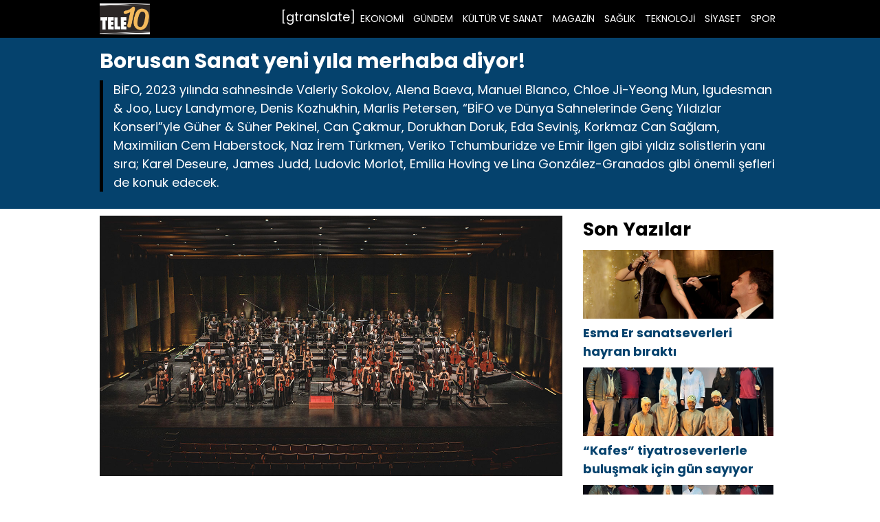

--- FILE ---
content_type: text/html; charset=UTF-8
request_url: https://tele10.net/borusan-sanat-yeni-yila-merhaba-diyor-2-h9689.html
body_size: 9149
content:

<!DOCTYPE html>
<html lang="tr" prefix="og: https://ogp.me/ns#">
<head>
    <meta charset="UTF-8">
    <meta name="viewport" content="width=device-width, initial-scale=1">
	
<!-- Rank Math&#039;a Göre Arama Motoru Optimizasyonu - https://rankmath.com/ -->
<title>Borusan Sanat yeni yıla merhaba diyor! - TELE10</title>
<meta name="description" content="BİFO, 2023 yılında sahnesinde Valeriy Sokolov, Alena Baeva, Manuel Blanco, Chloe Ji-Yeong Mun, Igudesman &amp; Joo, Lucy Landymore, Denis Kozhukhin, Marlis"/>
<meta name="robots" content="follow, index, max-snippet:-1, max-video-preview:-1, max-image-preview:large"/>
<link rel="canonical" href="https://tele10.net/borusan-sanat-yeni-yila-merhaba-diyor-2-h9689.html" />
<meta property="og:locale" content="tr_TR" />
<meta property="og:type" content="article" />
<meta property="og:title" content="Borusan Sanat yeni yıla merhaba diyor! - TELE10" />
<meta property="og:description" content="BİFO, 2023 yılında sahnesinde Valeriy Sokolov, Alena Baeva, Manuel Blanco, Chloe Ji-Yeong Mun, Igudesman &amp; Joo, Lucy Landymore, Denis Kozhukhin, Marlis" />
<meta property="og:url" content="https://tele10.net/borusan-sanat-yeni-yila-merhaba-diyor-2-h9689.html" />
<meta property="og:site_name" content="TELE10" />
<meta property="article:section" content="Kültür ve Sanat" />
<meta property="og:image" content="https://tele10.net/wp-content/uploads/2023/01/borusan-sanat-1.jpg" />
<meta property="og:image:secure_url" content="https://tele10.net/wp-content/uploads/2023/01/borusan-sanat-1.jpg" />
<meta property="og:image:width" content="1280" />
<meta property="og:image:height" content="720" />
<meta property="og:image:alt" content="Borusan Sanat yeni yıla merhaba diyor!" />
<meta property="og:image:type" content="image/jpeg" />
<meta property="article:published_time" content="2023-01-10T00:20:14+03:00" />
<meta name="twitter:card" content="summary_large_image" />
<meta name="twitter:title" content="Borusan Sanat yeni yıla merhaba diyor! - TELE10" />
<meta name="twitter:description" content="BİFO, 2023 yılında sahnesinde Valeriy Sokolov, Alena Baeva, Manuel Blanco, Chloe Ji-Yeong Mun, Igudesman &amp; Joo, Lucy Landymore, Denis Kozhukhin, Marlis" />
<meta name="twitter:site" content="@zline" />
<meta name="twitter:creator" content="@zline" />
<meta name="twitter:image" content="https://tele10.net/wp-content/uploads/2023/01/borusan-sanat-1.jpg" />
<meta name="twitter:label1" content="Yazan" />
<meta name="twitter:data1" content="zline" />
<meta name="twitter:label2" content="Okuma süresi" />
<meta name="twitter:data2" content="2 dakika" />
<script type="application/ld+json" class="rank-math-schema">{"@context":"https://schema.org","@graph":[{"@type":["Person","Organization"],"@id":"https://tele10.net/#person","name":"Tele 10","sameAs":["https://twitter.com/zline"]},{"@type":"WebSite","@id":"https://tele10.net/#website","url":"https://tele10.net","name":"TELE10","publisher":{"@id":"https://tele10.net/#person"},"inLanguage":"tr"},{"@type":"ImageObject","@id":"https://tele10.net/wp-content/uploads/2023/01/borusan-sanat-1.jpg","url":"https://tele10.net/wp-content/uploads/2023/01/borusan-sanat-1.jpg","width":"1280","height":"720","inLanguage":"tr"},{"@type":"BreadcrumbList","@id":"https://tele10.net/borusan-sanat-yeni-yila-merhaba-diyor-2-h9689.html#breadcrumb","itemListElement":[{"@type":"ListItem","position":"1","item":{"@id":"https://tele10.net","name":"Ana Sayfa"}},{"@type":"ListItem","position":"2","item":{"@id":"https://tele10.net/kategori/kultur-ve-sanat","name":"K\u00fclt\u00fcr ve Sanat"}},{"@type":"ListItem","position":"3","item":{"@id":"https://tele10.net/borusan-sanat-yeni-yila-merhaba-diyor-2-h9689.html","name":"Borusan Sanat yeni y\u0131la merhaba diyor!"}}]},{"@type":"WebPage","@id":"https://tele10.net/borusan-sanat-yeni-yila-merhaba-diyor-2-h9689.html#webpage","url":"https://tele10.net/borusan-sanat-yeni-yila-merhaba-diyor-2-h9689.html","name":"Borusan Sanat yeni y\u0131la merhaba diyor! - TELE10","datePublished":"2023-01-10T00:20:14+03:00","dateModified":"2023-01-10T00:20:14+03:00","isPartOf":{"@id":"https://tele10.net/#website"},"primaryImageOfPage":{"@id":"https://tele10.net/wp-content/uploads/2023/01/borusan-sanat-1.jpg"},"inLanguage":"tr","breadcrumb":{"@id":"https://tele10.net/borusan-sanat-yeni-yila-merhaba-diyor-2-h9689.html#breadcrumb"}},{"@type":"Person","@id":"https://tele10.net/author/zline","name":"zline","url":"https://tele10.net/author/zline","image":{"@type":"ImageObject","@id":"https://secure.gravatar.com/avatar/337d39ed1bed356c7dde8b2f9fb5304d3137fc6282dca04834826e98a2f3f262?s=96&amp;d=mm&amp;r=g","url":"https://secure.gravatar.com/avatar/337d39ed1bed356c7dde8b2f9fb5304d3137fc6282dca04834826e98a2f3f262?s=96&amp;d=mm&amp;r=g","caption":"zline","inLanguage":"tr"},"sameAs":["https://tele10.net"]},{"@type":"BlogPosting","headline":"Borusan Sanat yeni y\u0131la merhaba diyor! - TELE10","datePublished":"2023-01-10T00:20:14+03:00","dateModified":"2023-01-10T00:20:14+03:00","articleSection":"K\u00fclt\u00fcr ve Sanat","author":{"@id":"https://tele10.net/author/zline","name":"zline"},"publisher":{"@id":"https://tele10.net/#person"},"description":"B\u0130FO, 2023 y\u0131l\u0131nda sahnesinde Valeriy Sokolov, Alena Baeva, Manuel Blanco, Chloe Ji-Yeong Mun, Igudesman &amp; Joo, Lucy Landymore, Denis Kozhukhin, Marlis","name":"Borusan Sanat yeni y\u0131la merhaba diyor! - TELE10","@id":"https://tele10.net/borusan-sanat-yeni-yila-merhaba-diyor-2-h9689.html#richSnippet","isPartOf":{"@id":"https://tele10.net/borusan-sanat-yeni-yila-merhaba-diyor-2-h9689.html#webpage"},"image":{"@id":"https://tele10.net/wp-content/uploads/2023/01/borusan-sanat-1.jpg"},"inLanguage":"tr","mainEntityOfPage":{"@id":"https://tele10.net/borusan-sanat-yeni-yila-merhaba-diyor-2-h9689.html#webpage"}}]}</script>
<!-- /Rank Math WordPress SEO eklentisi -->

<link rel="alternate" title="oEmbed (JSON)" type="application/json+oembed" href="https://tele10.net/wp-json/oembed/1.0/embed?url=https%3A%2F%2Ftele10.net%2Fborusan-sanat-yeni-yila-merhaba-diyor-2-h9689.html" />
<link rel="alternate" title="oEmbed (XML)" type="text/xml+oembed" href="https://tele10.net/wp-json/oembed/1.0/embed?url=https%3A%2F%2Ftele10.net%2Fborusan-sanat-yeni-yila-merhaba-diyor-2-h9689.html&#038;format=xml" />
<style id='wp-img-auto-sizes-contain-inline-css' type='text/css'>
img:is([sizes=auto i],[sizes^="auto," i]){contain-intrinsic-size:3000px 1500px}
/*# sourceURL=wp-img-auto-sizes-contain-inline-css */
</style>
<style id='wp-block-library-inline-css' type='text/css'>
:root{--wp-block-synced-color:#7a00df;--wp-block-synced-color--rgb:122,0,223;--wp-bound-block-color:var(--wp-block-synced-color);--wp-editor-canvas-background:#ddd;--wp-admin-theme-color:#007cba;--wp-admin-theme-color--rgb:0,124,186;--wp-admin-theme-color-darker-10:#006ba1;--wp-admin-theme-color-darker-10--rgb:0,107,160.5;--wp-admin-theme-color-darker-20:#005a87;--wp-admin-theme-color-darker-20--rgb:0,90,135;--wp-admin-border-width-focus:2px}@media (min-resolution:192dpi){:root{--wp-admin-border-width-focus:1.5px}}.wp-element-button{cursor:pointer}:root .has-very-light-gray-background-color{background-color:#eee}:root .has-very-dark-gray-background-color{background-color:#313131}:root .has-very-light-gray-color{color:#eee}:root .has-very-dark-gray-color{color:#313131}:root .has-vivid-green-cyan-to-vivid-cyan-blue-gradient-background{background:linear-gradient(135deg,#00d084,#0693e3)}:root .has-purple-crush-gradient-background{background:linear-gradient(135deg,#34e2e4,#4721fb 50%,#ab1dfe)}:root .has-hazy-dawn-gradient-background{background:linear-gradient(135deg,#faaca8,#dad0ec)}:root .has-subdued-olive-gradient-background{background:linear-gradient(135deg,#fafae1,#67a671)}:root .has-atomic-cream-gradient-background{background:linear-gradient(135deg,#fdd79a,#004a59)}:root .has-nightshade-gradient-background{background:linear-gradient(135deg,#330968,#31cdcf)}:root .has-midnight-gradient-background{background:linear-gradient(135deg,#020381,#2874fc)}:root{--wp--preset--font-size--normal:16px;--wp--preset--font-size--huge:42px}.has-regular-font-size{font-size:1em}.has-larger-font-size{font-size:2.625em}.has-normal-font-size{font-size:var(--wp--preset--font-size--normal)}.has-huge-font-size{font-size:var(--wp--preset--font-size--huge)}.has-text-align-center{text-align:center}.has-text-align-left{text-align:left}.has-text-align-right{text-align:right}.has-fit-text{white-space:nowrap!important}#end-resizable-editor-section{display:none}.aligncenter{clear:both}.items-justified-left{justify-content:flex-start}.items-justified-center{justify-content:center}.items-justified-right{justify-content:flex-end}.items-justified-space-between{justify-content:space-between}.screen-reader-text{border:0;clip-path:inset(50%);height:1px;margin:-1px;overflow:hidden;padding:0;position:absolute;width:1px;word-wrap:normal!important}.screen-reader-text:focus{background-color:#ddd;clip-path:none;color:#444;display:block;font-size:1em;height:auto;left:5px;line-height:normal;padding:15px 23px 14px;text-decoration:none;top:5px;width:auto;z-index:100000}html :where(.has-border-color){border-style:solid}html :where([style*=border-top-color]){border-top-style:solid}html :where([style*=border-right-color]){border-right-style:solid}html :where([style*=border-bottom-color]){border-bottom-style:solid}html :where([style*=border-left-color]){border-left-style:solid}html :where([style*=border-width]){border-style:solid}html :where([style*=border-top-width]){border-top-style:solid}html :where([style*=border-right-width]){border-right-style:solid}html :where([style*=border-bottom-width]){border-bottom-style:solid}html :where([style*=border-left-width]){border-left-style:solid}html :where(img[class*=wp-image-]){height:auto;max-width:100%}:where(figure){margin:0 0 1em}html :where(.is-position-sticky){--wp-admin--admin-bar--position-offset:var(--wp-admin--admin-bar--height,0px)}@media screen and (max-width:600px){html :where(.is-position-sticky){--wp-admin--admin-bar--position-offset:0px}}

/*# sourceURL=wp-block-library-inline-css */
</style><style id='global-styles-inline-css' type='text/css'>
:root{--wp--preset--aspect-ratio--square: 1;--wp--preset--aspect-ratio--4-3: 4/3;--wp--preset--aspect-ratio--3-4: 3/4;--wp--preset--aspect-ratio--3-2: 3/2;--wp--preset--aspect-ratio--2-3: 2/3;--wp--preset--aspect-ratio--16-9: 16/9;--wp--preset--aspect-ratio--9-16: 9/16;--wp--preset--color--black: #000000;--wp--preset--color--cyan-bluish-gray: #abb8c3;--wp--preset--color--white: #ffffff;--wp--preset--color--pale-pink: #f78da7;--wp--preset--color--vivid-red: #cf2e2e;--wp--preset--color--luminous-vivid-orange: #ff6900;--wp--preset--color--luminous-vivid-amber: #fcb900;--wp--preset--color--light-green-cyan: #7bdcb5;--wp--preset--color--vivid-green-cyan: #00d084;--wp--preset--color--pale-cyan-blue: #8ed1fc;--wp--preset--color--vivid-cyan-blue: #0693e3;--wp--preset--color--vivid-purple: #9b51e0;--wp--preset--gradient--vivid-cyan-blue-to-vivid-purple: linear-gradient(135deg,rgb(6,147,227) 0%,rgb(155,81,224) 100%);--wp--preset--gradient--light-green-cyan-to-vivid-green-cyan: linear-gradient(135deg,rgb(122,220,180) 0%,rgb(0,208,130) 100%);--wp--preset--gradient--luminous-vivid-amber-to-luminous-vivid-orange: linear-gradient(135deg,rgb(252,185,0) 0%,rgb(255,105,0) 100%);--wp--preset--gradient--luminous-vivid-orange-to-vivid-red: linear-gradient(135deg,rgb(255,105,0) 0%,rgb(207,46,46) 100%);--wp--preset--gradient--very-light-gray-to-cyan-bluish-gray: linear-gradient(135deg,rgb(238,238,238) 0%,rgb(169,184,195) 100%);--wp--preset--gradient--cool-to-warm-spectrum: linear-gradient(135deg,rgb(74,234,220) 0%,rgb(151,120,209) 20%,rgb(207,42,186) 40%,rgb(238,44,130) 60%,rgb(251,105,98) 80%,rgb(254,248,76) 100%);--wp--preset--gradient--blush-light-purple: linear-gradient(135deg,rgb(255,206,236) 0%,rgb(152,150,240) 100%);--wp--preset--gradient--blush-bordeaux: linear-gradient(135deg,rgb(254,205,165) 0%,rgb(254,45,45) 50%,rgb(107,0,62) 100%);--wp--preset--gradient--luminous-dusk: linear-gradient(135deg,rgb(255,203,112) 0%,rgb(199,81,192) 50%,rgb(65,88,208) 100%);--wp--preset--gradient--pale-ocean: linear-gradient(135deg,rgb(255,245,203) 0%,rgb(182,227,212) 50%,rgb(51,167,181) 100%);--wp--preset--gradient--electric-grass: linear-gradient(135deg,rgb(202,248,128) 0%,rgb(113,206,126) 100%);--wp--preset--gradient--midnight: linear-gradient(135deg,rgb(2,3,129) 0%,rgb(40,116,252) 100%);--wp--preset--font-size--small: 13px;--wp--preset--font-size--medium: 20px;--wp--preset--font-size--large: 36px;--wp--preset--font-size--x-large: 42px;--wp--preset--spacing--20: 0.44rem;--wp--preset--spacing--30: 0.67rem;--wp--preset--spacing--40: 1rem;--wp--preset--spacing--50: 1.5rem;--wp--preset--spacing--60: 2.25rem;--wp--preset--spacing--70: 3.38rem;--wp--preset--spacing--80: 5.06rem;--wp--preset--shadow--natural: 6px 6px 9px rgba(0, 0, 0, 0.2);--wp--preset--shadow--deep: 12px 12px 50px rgba(0, 0, 0, 0.4);--wp--preset--shadow--sharp: 6px 6px 0px rgba(0, 0, 0, 0.2);--wp--preset--shadow--outlined: 6px 6px 0px -3px rgb(255, 255, 255), 6px 6px rgb(0, 0, 0);--wp--preset--shadow--crisp: 6px 6px 0px rgb(0, 0, 0);}:where(.is-layout-flex){gap: 0.5em;}:where(.is-layout-grid){gap: 0.5em;}body .is-layout-flex{display: flex;}.is-layout-flex{flex-wrap: wrap;align-items: center;}.is-layout-flex > :is(*, div){margin: 0;}body .is-layout-grid{display: grid;}.is-layout-grid > :is(*, div){margin: 0;}:where(.wp-block-columns.is-layout-flex){gap: 2em;}:where(.wp-block-columns.is-layout-grid){gap: 2em;}:where(.wp-block-post-template.is-layout-flex){gap: 1.25em;}:where(.wp-block-post-template.is-layout-grid){gap: 1.25em;}.has-black-color{color: var(--wp--preset--color--black) !important;}.has-cyan-bluish-gray-color{color: var(--wp--preset--color--cyan-bluish-gray) !important;}.has-white-color{color: var(--wp--preset--color--white) !important;}.has-pale-pink-color{color: var(--wp--preset--color--pale-pink) !important;}.has-vivid-red-color{color: var(--wp--preset--color--vivid-red) !important;}.has-luminous-vivid-orange-color{color: var(--wp--preset--color--luminous-vivid-orange) !important;}.has-luminous-vivid-amber-color{color: var(--wp--preset--color--luminous-vivid-amber) !important;}.has-light-green-cyan-color{color: var(--wp--preset--color--light-green-cyan) !important;}.has-vivid-green-cyan-color{color: var(--wp--preset--color--vivid-green-cyan) !important;}.has-pale-cyan-blue-color{color: var(--wp--preset--color--pale-cyan-blue) !important;}.has-vivid-cyan-blue-color{color: var(--wp--preset--color--vivid-cyan-blue) !important;}.has-vivid-purple-color{color: var(--wp--preset--color--vivid-purple) !important;}.has-black-background-color{background-color: var(--wp--preset--color--black) !important;}.has-cyan-bluish-gray-background-color{background-color: var(--wp--preset--color--cyan-bluish-gray) !important;}.has-white-background-color{background-color: var(--wp--preset--color--white) !important;}.has-pale-pink-background-color{background-color: var(--wp--preset--color--pale-pink) !important;}.has-vivid-red-background-color{background-color: var(--wp--preset--color--vivid-red) !important;}.has-luminous-vivid-orange-background-color{background-color: var(--wp--preset--color--luminous-vivid-orange) !important;}.has-luminous-vivid-amber-background-color{background-color: var(--wp--preset--color--luminous-vivid-amber) !important;}.has-light-green-cyan-background-color{background-color: var(--wp--preset--color--light-green-cyan) !important;}.has-vivid-green-cyan-background-color{background-color: var(--wp--preset--color--vivid-green-cyan) !important;}.has-pale-cyan-blue-background-color{background-color: var(--wp--preset--color--pale-cyan-blue) !important;}.has-vivid-cyan-blue-background-color{background-color: var(--wp--preset--color--vivid-cyan-blue) !important;}.has-vivid-purple-background-color{background-color: var(--wp--preset--color--vivid-purple) !important;}.has-black-border-color{border-color: var(--wp--preset--color--black) !important;}.has-cyan-bluish-gray-border-color{border-color: var(--wp--preset--color--cyan-bluish-gray) !important;}.has-white-border-color{border-color: var(--wp--preset--color--white) !important;}.has-pale-pink-border-color{border-color: var(--wp--preset--color--pale-pink) !important;}.has-vivid-red-border-color{border-color: var(--wp--preset--color--vivid-red) !important;}.has-luminous-vivid-orange-border-color{border-color: var(--wp--preset--color--luminous-vivid-orange) !important;}.has-luminous-vivid-amber-border-color{border-color: var(--wp--preset--color--luminous-vivid-amber) !important;}.has-light-green-cyan-border-color{border-color: var(--wp--preset--color--light-green-cyan) !important;}.has-vivid-green-cyan-border-color{border-color: var(--wp--preset--color--vivid-green-cyan) !important;}.has-pale-cyan-blue-border-color{border-color: var(--wp--preset--color--pale-cyan-blue) !important;}.has-vivid-cyan-blue-border-color{border-color: var(--wp--preset--color--vivid-cyan-blue) !important;}.has-vivid-purple-border-color{border-color: var(--wp--preset--color--vivid-purple) !important;}.has-vivid-cyan-blue-to-vivid-purple-gradient-background{background: var(--wp--preset--gradient--vivid-cyan-blue-to-vivid-purple) !important;}.has-light-green-cyan-to-vivid-green-cyan-gradient-background{background: var(--wp--preset--gradient--light-green-cyan-to-vivid-green-cyan) !important;}.has-luminous-vivid-amber-to-luminous-vivid-orange-gradient-background{background: var(--wp--preset--gradient--luminous-vivid-amber-to-luminous-vivid-orange) !important;}.has-luminous-vivid-orange-to-vivid-red-gradient-background{background: var(--wp--preset--gradient--luminous-vivid-orange-to-vivid-red) !important;}.has-very-light-gray-to-cyan-bluish-gray-gradient-background{background: var(--wp--preset--gradient--very-light-gray-to-cyan-bluish-gray) !important;}.has-cool-to-warm-spectrum-gradient-background{background: var(--wp--preset--gradient--cool-to-warm-spectrum) !important;}.has-blush-light-purple-gradient-background{background: var(--wp--preset--gradient--blush-light-purple) !important;}.has-blush-bordeaux-gradient-background{background: var(--wp--preset--gradient--blush-bordeaux) !important;}.has-luminous-dusk-gradient-background{background: var(--wp--preset--gradient--luminous-dusk) !important;}.has-pale-ocean-gradient-background{background: var(--wp--preset--gradient--pale-ocean) !important;}.has-electric-grass-gradient-background{background: var(--wp--preset--gradient--electric-grass) !important;}.has-midnight-gradient-background{background: var(--wp--preset--gradient--midnight) !important;}.has-small-font-size{font-size: var(--wp--preset--font-size--small) !important;}.has-medium-font-size{font-size: var(--wp--preset--font-size--medium) !important;}.has-large-font-size{font-size: var(--wp--preset--font-size--large) !important;}.has-x-large-font-size{font-size: var(--wp--preset--font-size--x-large) !important;}
/*# sourceURL=global-styles-inline-css */
</style>

<style id='classic-theme-styles-inline-css' type='text/css'>
/*! This file is auto-generated */
.wp-block-button__link{color:#fff;background-color:#32373c;border-radius:9999px;box-shadow:none;text-decoration:none;padding:calc(.667em + 2px) calc(1.333em + 2px);font-size:1.125em}.wp-block-file__button{background:#32373c;color:#fff;text-decoration:none}
/*# sourceURL=/wp-includes/css/classic-themes.min.css */
</style>
<link rel='stylesheet' id='theme-style-css' href='https://tele10.net/wp-content/themes/webolur/style.css?ver=6.9' type='text/css' media='all' />
<link rel='stylesheet' id='my-theme-colors-css' href='https://tele10.net/wp-content/themes/webolur/cssjs/blue-black.css?ver=6.9' type='text/css' media='all' />
<link rel="https://api.w.org/" href="https://tele10.net/wp-json/" /><link rel="alternate" title="JSON" type="application/json" href="https://tele10.net/wp-json/wp/v2/posts/9689" /><link rel="EditURI" type="application/rsd+xml" title="RSD" href="https://tele10.net/xmlrpc.php?rsd" />
<meta name="generator" content="WordPress 6.9" />
<link rel='shortlink' href='https://tele10.net/?p=9689' />
<link rel="icon" href="https://tele10.net/wp-content/uploads/2024/07/cropped-tele10.png" sizes="32x32" />
<link rel="icon" href="https://tele10.net/wp-content/uploads/2024/07/cropped-tele10.png" sizes="192x192" />
<link rel="apple-touch-icon" href="https://tele10.net/wp-content/uploads/2024/07/cropped-tele10.png" />
<meta name="msapplication-TileImage" content="https://tele10.net/wp-content/uploads/2024/07/cropped-tele10.png" />
	<style>
		.ozetlen a {color: var(--headrenk);}
	:root {
    --anarenk: ;
		--ikincirenk: ;
			--headrenk: ;
}</style>
	  </head>
<body class="wp-singular post-template-default single single-post postid-9689 single-format-standard wp-theme-webolur">
  <header>
        <div class="container" style="">
            <div class="logo">
<a href="https://tele10.net/"><img height="45"src="https://tele10.net/wp-content/uploads/2022/04/logo-tele101.jpg" title="TELE10"></a>
            </div>
            <nav class="menu" style="width: fit-content;">
                <ul id="primary-menu" class="primary-menu-class"><li id="menu-item-8622" class="menu-item menu-item-type-taxonomy menu-item-object-category menu-item-8622"><a href="https://tele10.net/kategori/ekonomi">EKONOMİ</a></li>
<li id="menu-item-8623" class="menu-item menu-item-type-taxonomy menu-item-object-category menu-item-8623"><a href="https://tele10.net/kategori/gundem">GÜNDEM</a></li>
<li id="menu-item-8624" class="menu-item menu-item-type-taxonomy menu-item-object-category current-post-ancestor current-menu-parent current-post-parent menu-item-8624"><a href="https://tele10.net/kategori/kultur-ve-sanat">KÜLTÜR VE SANAT</a></li>
<li id="menu-item-8625" class="menu-item menu-item-type-taxonomy menu-item-object-category menu-item-8625"><a href="https://tele10.net/kategori/magazin">MAGAZİN</a></li>
<li id="menu-item-8626" class="menu-item menu-item-type-taxonomy menu-item-object-category menu-item-8626"><a href="https://tele10.net/kategori/saglik">SAĞLIK</a></li>
<li id="menu-item-8621" class="menu-item menu-item-type-taxonomy menu-item-object-category menu-item-8621"><a href="https://tele10.net/kategori/teknoloji">TEKNOLOJİ</a></li>
<li id="menu-item-8627" class="menu-item menu-item-type-taxonomy menu-item-object-category menu-item-8627"><a href="https://tele10.net/kategori/siyaset">SİYASET</a></li>
<li id="menu-item-8628" class="menu-item menu-item-type-taxonomy menu-item-object-category menu-item-8628"><a href="https://tele10.net/kategori/spor">SPOR</a></li>
</ul>				
            </nav>
			 

            <div class="menu-toggle" id="menu-toggle">
                <span></span>
                <span></span>
                <span></span>
            </div>
			<div class="" style="float: right; line-height: 40px;"> [gtranslate]	</div>
        </div>
    </header>

<script>
document.getElementById('menu-toggle').addEventListener('click', function() {
    const menu = document.querySelector('.menu');
    menu.classList.toggle('menu-show');
});

</script>
	
 
<div class="container"> </div>

<div class="asikome" style="padding: 15px 0px; text-align:left; margin-bottom:10px;">
<div class="container">

<div class="baslik">
 

<h1 style="margin:0px;font-size: 30px;line-height: 35px;">Borusan Sanat yeni yıla merhaba diyor!</h1><div class="ozetlen"> 
	 
			BİFO, 2023 yılında sahnesinde Valeriy Sokolov, Alena Baeva, Manuel Blanco, Chloe Ji-Yeong Mun, Igudesman &amp; Joo, Lucy Landymore, Denis Kozhukhin, Marlis Petersen, “BİFO ve Dünya Sahnelerinde Genç Yıldızlar Konseri”yle Güher &amp; Süher Pekinel, Can Çakmur, Dorukhan Doruk, Eda Seviniş, Korkmaz Can Sağlam, Maximilian Cem Haberstock, Naz İrem Türkmen, Veriko Tchumburidze ve Emir İlgen gibi yıldız solistlerin yanı sıra; Karel Deseure, James Judd, Ludovic Morlot, Emilia Hoving ve Lina González-Granados gibi önemli şefleri de konuk edecek.</div>
	</div>
	 
</div>
 
 

	</div> 
<div class="container">
	
	
<div class="asikome">
	

	
	</div>
	<div class="clear ayrac"></div>

<div class="content">

					
		  <div class="kapak">
				 
	 	 <img width="1024" height="576" src="https://tele10.net/wp-content/uploads/2023/01/borusan-sanat-1.jpg" class="attachment-large size-large wp-post-image" alt="Borusan Sanat yeni yıla merhaba diyor!" decoding="async" fetchpriority="high" /> 
			 </div> 
	
<div class="meta">
    <span class="meta-item">Yayın: 10 Ocak 2023</span>
    <span class="meta-item"><a href="https://tele10.net/kategori/kultur-ve-sanat" rel="category tag">Kültür ve Sanat</a></span>
    <span class="meta-item"><a style="float: right;padding: 3px 8px;  " class="tooltip-class" title="Google News" href="" target="_blank"><span style=" color: #4285f4; ">G</span><span style=" color: #ea4336; ">o</span><span style=" color: #fbbd05; ">o</span><span style=" color: #4285f4; ">g</span><span style=" color: #34a853; ">l</span><span style=" color: #ea4336; ">e</span> <span style="color:#2a2a2a;"> News</span> </a></span>
</div> 
  

         <p style="font-size:18px;">
<p></p>
<div class="entry-content">
<p>BİFO, 2023 yılında sahnesinde Valeriy Sokolov, Alena Baeva, Manuel Blanco, Chloe Ji-Yeong Mun, Igudesman &amp; Joo, Lucy Landymore, Denis Kozhukhin, Marlis Petersen, “BİFO ve Dünya Sahnelerinde Genç Yıldızlar Konseri”yle Güher &amp; Süher Pekinel, Can Çakmur, Dorukhan Doruk, Eda Seviniş, Korkmaz Can Sağlam, Maximilian Cem Haberstock, Naz İrem Türkmen, Veriko Tchumburidze ve Emir İlgen gibi yıldız solistlerin yanı sıra; Karel Deseure, James Judd, Ludovic Morlot, Emilia Hoving ve Lina González-Granados gibi önemli şefleri de konuk edecek.</p>
<p> </p>
<h2><strong>“Yeni Yıl Konseri”nde BİFO, Romain Leleu’ya eşlik ediyor</strong></h2>
<p>12 Ocak Perşembe günü saat 20.00’de Zorlu PSM Turkcell Sahnesi’nde gerçekleşecek BİFO’nun geleneksel yeni yıl konseri, dünyanın dört bir yanından sesleri kapsayan çok renkli bir programla müzikseverlere ulaşıyor. Konserde BİFO’yu, Suisse Romande Orkestrası, San Francisco, Seattle ve Toronto Orkestraları, Danimarka Kraliyet Balesi, İngiliz Ulusal Operası, New York Şehir Balesi gibi köklü kurum ve orkestralarla konserler veren Carolyn Kuan yönetecek. John Williams, Alexander Arutiunian, Leonard Bernstein ve Arturo Márquez’in yanı sıra geç romantik dönem yapıtlarından bir seçkinin de sunulacağı konserin solisti ise trompet sanatçısı Romain Leleu olacak. Konser öncesinde <strong>Serhan Bali</strong> ve <strong>Aydın Büke</strong> saat 19.00-19.30 arasında Zorlu PSM’deki Meydan Fuaye alanında program üzerine keyifli bir söyleşi gerçekleştirecek.</p>
<p> </p>
<p>Karnaval.com üzerinden yayın yapan Borusan Klasik’e internette karnaval.com/borusanklasikdinle adresinden ulaşabilir, mobil ortamda iPhone (App Store) ve Android (Google Play Store) cihazlarınıza indireceğiniz “Karnaval”, iPad için yine App Store’dan indireceğiniz “Karnaval Radyo” uygulamasıyla radyoyu dinleyebilirsiniz.</p>
<p> </p>
<p>Borusan Sanat’ın sezon boyu düzenlediği tüm konserlerin biletleri passo.com.tr ve PASSO Mobil Uygulaması’ndan satın alınabilecek. Etkinliklerde PDF bilet ve karekod gibi dijital bilet seçenekleri sunulacak ve etkinliklere mobil cihazlardan konser özelinde belirlenen karekod gösterilerek girilebilecek.</p>
<p><strong> </strong></p>
<h2><strong>Borusansanat.tv ücretsiz konser yayınlarıyla geri dönüyor!</strong></h2>
<p>Borusan Sanat, konser deneyimini dijitale taşıyan platformu borusansanat.tv ile birbirinden değerli sanatçıların yer aldığı konserleri, izleyenlerine ulaştırmaya devam ediyor. Ocak 2023 itibariyle yayınlarına başlayacak olan platformda, Borusan İstanbul Filarmoni Orkestrası ve Borusan Quartet’in tüm sezon konserleri ile Borusan Müzik Evi’nde gerçekleşen seçili konserler izleyiciyle buluşacak.</p>
<p> </p>
<p><strong> </strong></p>
<p><strong>YENİ YIL KONSERİ</strong></p>
<p><strong>12 OCAK 2023 </strong>PERŞEMBE 20.00</p>
<p><strong>ZORLU PSM TURKCELL SAHNESİ</strong></p>
<p><strong> </strong></p>
<p><strong>BORUSAN İSTANBUL FİLARMONİ ORKESTRASI</strong></p>
<p><strong>CAROLYN KUAN</strong> şef</p>
<p><strong>ROMAIN LELEU</strong> trompet</p>
<p> </p>
<p>AYDIN BÜKE ve SERHAN BALİ ile konser öncesi söyleşi</p>
<p>19.00-19.30, Meydan Fuaye / Zorlu PSM</p>
<p> </p>
<p>WILLIAMS Olimpiyat Fanfare ve Tema</p>
<p>GRIEG Peer Gynt Süiti, no.1:</p>
<p><em>I. Morning Mood</em></p>
<p><em>IV. In the Hall of the Mountain King from Peer Gynt</em></p>
<p>GERSHWIN Paris’te Bir Amerikalı</p>
<p>TCHAIKOVSKY İtalyan Kapriçyosu, op.45</p>
<p>ARUTUNIAN Trompet Konçertosu, La Majör</p>
<p>MÁRQUEZ Danzón no.2</p>
<p>RUO Orkestra İçin Halk Şarkıları</p>
<p>BERNSTEIN Batı Yakasının Hikâyesi: Uvertür</p>
<p>RIMSKY-KORSAKOV İspanyol Kapriçyosu, op.34</p>
</p></div>
 	    <span class="meta-item">Son Güncelleme: 10 Ocak 2023</span>

            <div class="tags" style="padding:0px;"></div>
     
	
	
	<ul>            <a href="https://tele10.net/kafes-tiyatroseverlerle-bulusmak-icin-gun-sayiyor-h21007.html">  <div class="benzer-box">
		<div class="benzerhaber">
			 <img width="720" height="471" src="https://tele10.net/wp-content/uploads/2026/01/nefes-selale-coskuntuna-20260120.jpg" class="attachment-full size-full wp-post-image" alt="“Kafes” tiyatroseverlerle buluşmak için gün sayıyor" decoding="async" loading="lazy" /> 
		  </div>
		<div class="benzerbaslik">
			<p class="ikisatir">“Kafes” tiyatroseverlerle buluşmak için gün sayıyor</p>  
		  </div>
		
		</div></a>
                        <a href="https://tele10.net/nefes-tiyatroseverlerle-bulusmak-icin-gun-sayiyor-h20994.html">  <div class="benzer-box">
		<div class="benzerhaber">
			 <img width="720" height="471" src="https://tele10.net/wp-content/uploads/2026/01/nefes-selale-coskuntuna-20260120.jpg" class="attachment-full size-full wp-post-image" alt="“Nefes” tiyatroseverlerle buluşmak için gün sayıyor" decoding="async" loading="lazy" /> 
		  </div>
		<div class="benzerbaslik">
			<p class="ikisatir">“Nefes” tiyatroseverlerle buluşmak için gün sayıyor</p>  
		  </div>
		
		</div></a>
                        <a href="https://tele10.net/demet-kumas-tosundan-kariyerini-sorgulayanlar-icin-bir-yol-haritasi-altin-kariyer-yolu-h20757.html">  <div class="benzer-box">
		<div class="benzerhaber">
			 <img width="720" height="477" src="https://tele10.net/wp-content/uploads/2026/01/Demet-Kumas-Tosun.-20260113.jpg" class="attachment-full size-full wp-post-image" alt="Demet Kumaş Tosun’dan Kariyerini Sorgulayanlar için Bir Yol Haritası: Altın Kariyer Yolu" decoding="async" loading="lazy" /> 
		  </div>
		<div class="benzerbaslik">
			<p class="ikisatir">Demet Kumaş Tosun’dan Kariyerini Sorgulayanlar için Bir Yol Haritası: Altın Kariyer Yolu</p>  
		  </div>
		
		</div></a>
                        <a href="https://tele10.net/tolga-tuyelden-mtvye-duygusal-veda-h20739.html">  <div class="benzer-box">
		<div class="benzerhaber">
			 <img width="734" height="480" src="https://tele10.net/wp-content/uploads/2026/01/Tolga-Tuyel-20260109.jpg" class="attachment-full size-full wp-post-image" alt="Tolga Tüyel’den MTV’ye Duygusal Veda" decoding="async" loading="lazy" /> 
		  </div>
		<div class="benzerbaslik">
			<p class="ikisatir">Tolga Tüyel’den MTV’ye Duygusal Veda</p>  
		  </div>
		
		</div></a>
                        <a href="https://tele10.net/ibb-sehir-tiyatrolari-ocak-ayinda-33-oyunu-tiyatroseverlerle-bulusturacak-h20648.html">  <div class="benzer-box">
		<div class="benzerhaber">
			 <img width="720" height="479" src="https://tele10.net/wp-content/uploads/2026/01/Bir-Ziyaret-20260105.jpg" class="attachment-full size-full wp-post-image" alt="İBB Şehir Tiyatroları Ocak ayında 33 oyunu tiyatroseverlerle buluşturacak" decoding="async" loading="lazy" /> 
		  </div>
		<div class="benzerbaslik">
			<p class="ikisatir">İBB Şehir Tiyatroları Ocak ayında 33 oyunu tiyatroseverlerle buluşturacak</p>  
		  </div>
		
		</div></a>
                        <a href="https://tele10.net/askin-en-mor-hali-gul-erdadan-olay-yaratacak-yeni-tekli-h20598.html">  <div class="benzer-box">
		<div class="benzerhaber">
			 <img width="720" height="478" src="https://tele10.net/wp-content/uploads/2026/01/gul-erda-20260102.jpg" class="attachment-full size-full wp-post-image" alt="Aşkın En Mor Hâli: Gül Erda’dan Olay Yaratacak Yeni Tekli" decoding="async" loading="lazy" /> 
		  </div>
		<div class="benzerbaslik">
			<p class="ikisatir">Aşkın En Mor Hâli: Gül Erda’dan Olay Yaratacak Yeni Tekli</p>  
		  </div>
		
		</div></a>
            </ul>  
	 
	
	
</div>


<div class="sidebar"><aside>
            <section id="recent_posts_with_thumbnails-2" class="widget widget_recent_posts_with_thumbnails"><h2 class="widget-title">Son Yazılar</h2><ul><li><a class="resimlibilesen" href="https://tele10.net/esma-er-sanatseverleri-hayran-birakti-h21011.html"><img width="721" height="480" src="https://tele10.net/wp-content/uploads/2026/01/esma-er-20260120.jpg" class="attachment-full size-full wp-post-image" alt="" decoding="async" loading="lazy" /></a><a class="ikisatir" href="https://tele10.net/esma-er-sanatseverleri-hayran-birakti-h21011.html">Esma Er sanatseverleri hayran bıraktı</a></li><li><a class="resimlibilesen" href="https://tele10.net/kafes-tiyatroseverlerle-bulusmak-icin-gun-sayiyor-h21007.html"><img width="720" height="471" src="https://tele10.net/wp-content/uploads/2026/01/nefes-selale-coskuntuna-20260120.jpg" class="attachment-full size-full wp-post-image" alt="" decoding="async" loading="lazy" /></a><a class="ikisatir" href="https://tele10.net/kafes-tiyatroseverlerle-bulusmak-icin-gun-sayiyor-h21007.html">“Kafes” tiyatroseverlerle buluşmak için gün sayıyor</a></li><li><a class="resimlibilesen" href="https://tele10.net/nefes-tiyatroseverlerle-bulusmak-icin-gun-sayiyor-h20994.html"><img width="720" height="471" src="https://tele10.net/wp-content/uploads/2026/01/nefes-selale-coskuntuna-20260120.jpg" class="attachment-full size-full wp-post-image" alt="" decoding="async" loading="lazy" /></a><a class="ikisatir" href="https://tele10.net/nefes-tiyatroseverlerle-bulusmak-icin-gun-sayiyor-h20994.html">“Nefes” tiyatroseverlerle buluşmak için gün sayıyor</a></li><li><a class="resimlibilesen" href="https://tele10.net/petek-dincozden-ezber-bozan-imaj-no-makeup-full-etki-h20944.html"><img width="720" height="480" src="https://tele10.net/wp-content/uploads/2026/01/petek-dincoz-20260119.jpg" class="attachment-full size-full wp-post-image" alt="" decoding="async" loading="lazy" /></a><a class="ikisatir" href="https://tele10.net/petek-dincozden-ezber-bozan-imaj-no-makeup-full-etki-h20944.html">Petek Dinçöz’den ezber bozan imaj: No Makeup, full etki!</a></li><li><a class="resimlibilesen" href="https://tele10.net/esenyurt-hurdaci-aymetal-hurdacilik-ile-profesyonel-hurda-alimi-h20893.html"><img width="692" height="463" src="https://tele10.net/wp-content/uploads/2026/01/aymetal-gorsel.jpg" class="attachment-full size-full wp-post-image" alt="" decoding="async" loading="lazy" /></a><a class="ikisatir" href="https://tele10.net/esenyurt-hurdaci-aymetal-hurdacilik-ile-profesyonel-hurda-alimi-h20893.html">Esenyurt Hurdacı | Aymetal Hurdacılık ile Profesyonel Hurda Alımı</a></li><li><a class="resimlibilesen" href="https://tele10.net/bakirkoy-hurdaci-bakirkoy-hurda-fiyatlari-uray-hurdacilik-h20891.html"><img width="685" height="453" src="https://tele10.net/wp-content/uploads/2026/01/u146.jpg" class="attachment-full size-full wp-post-image" alt="" decoding="async" loading="lazy" /></a><a class="ikisatir" href="https://tele10.net/bakirkoy-hurdaci-bakirkoy-hurda-fiyatlari-uray-hurdacilik-h20891.html">Bakırköy Hurdacı | Bakırköy Hurda Fiyatları – Uray Hurdacılık</a></li><li><a class="resimlibilesen" href="https://tele10.net/jet-sosyetenin-vazgecilmez-lezzet-duragi-bursa-garaj-kebap-h20887.html"><img width="720" height="480" src="https://tele10.net/wp-content/uploads/2026/01/Bursa-Garaj-Kebap-20260117.jpg" class="attachment-full size-full wp-post-image" alt="" decoding="async" loading="lazy" /></a><a class="ikisatir" href="https://tele10.net/jet-sosyetenin-vazgecilmez-lezzet-duragi-bursa-garaj-kebap-h20887.html">Jet Sosyetenin Vazgeçilmez Lezzet Durağı: Bursa Garaj Kebap</a></li><li><a class="resimlibilesen" href="https://tele10.net/didem-kinalidan-adanada-unutulmaz-retro-meyfhane-gecesi-h20884.html"><img width="720" height="481" src="https://tele10.net/wp-content/uploads/2026/01/didem-kinali-20260117.jpg" class="attachment-full size-full wp-post-image" alt="" decoding="async" loading="lazy" /></a><a class="ikisatir" href="https://tele10.net/didem-kinalidan-adanada-unutulmaz-retro-meyfhane-gecesi-h20884.html">Didem Kınalı’dan Adana’da Unutulmaz Retro Meyfhane Gecesi</a></li><li><a class="resimlibilesen" href="https://tele10.net/ceren-arslan-ilk-buyuk-defilesinde-ozge-ulusoy-ve-ivana-sertle-ayni-podyumda-h20879.html"><img width="720" height="480" src="https://tele10.net/wp-content/uploads/2026/01/ceren-arslan-20260117.jpg" class="attachment-full size-full wp-post-image" alt="" decoding="async" loading="lazy" /></a><a class="ikisatir" href="https://tele10.net/ceren-arslan-ilk-buyuk-defilesinde-ozge-ulusoy-ve-ivana-sertle-ayni-podyumda-h20879.html">Ceren Arslan ilk büyük defilesinde Özge Ulusoy ve İvana Sert’le aynı podyumda</a></li></ul></section>    </aside>
</div>

<div class="clear"></div>
 

</div>
<footer>
<div class="container" style=" margin-bottom:40px; ">
	<div class="copyright">Copyright &copy; 2026 TELE10 - </div>
	<div class="flink">
	<a href="/hakkimizda">Hakkımızda</a> | 
		<a href="/kunye">Künye</a> | 
		<a href="/gizlilik-politikasi">Politikalar</a> | 
	<a href="/iletisim">İletişim</a>
	</div>
</div>
	
<div class="container" style=" text-align: center;     clear: both;">	
<a href="https://tele10.net/"><img height="45"src="https://tele10.net/wp-content/uploads/2022/04/logo-tele101.jpg" title="TELE10"></a>
<p>Kaynak belirtmeden ve izin almadan haberlerin kopyalanması yasaktır.</p> 
<p style="margin:10px 0px;"> <a href="https://tele10.net/sitemap_index.xml" target="_blank">Site haritası</a> yolu gösterir. </p>
	
<a href="https://yazilimo.com/haber-yazilimi" target="_blank" title="Haber yazılımı">Haber Yazılımı</a>: <a href="https://beynsoft.com">BEYNSOFT</a>
</div>
			
</footer>
<script type="speculationrules">
{"prefetch":[{"source":"document","where":{"and":[{"href_matches":"/*"},{"not":{"href_matches":["/wp-*.php","/wp-admin/*","/wp-content/uploads/*","/wp-content/*","/wp-content/plugins/*","/wp-content/themes/webolur/*","/*\\?(.+)"]}},{"not":{"selector_matches":"a[rel~=\"nofollow\"]"}},{"not":{"selector_matches":".no-prefetch, .no-prefetch a"}}]},"eagerness":"conservative"}]}
</script>
</body>
</html>